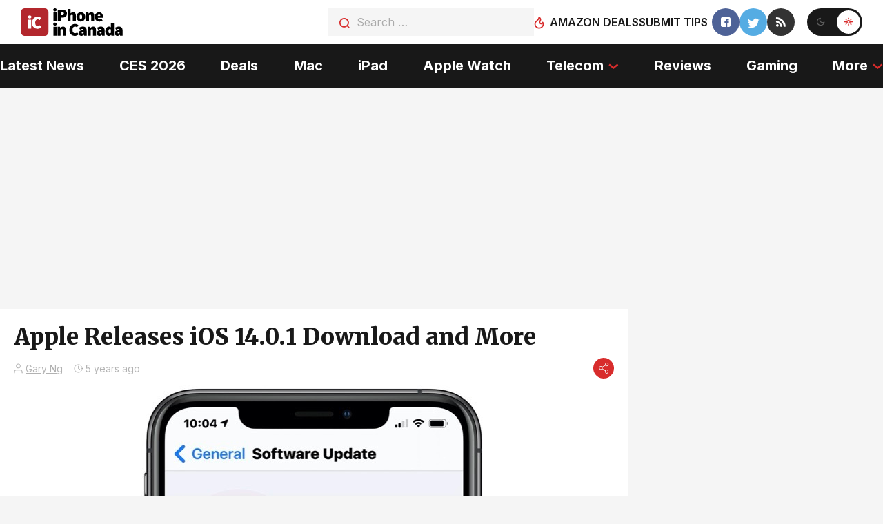

--- FILE ---
content_type: text/css
request_url: https://cdn.iphoneincanada.ca/wp-content/themes/iphone/css/fixes.css?ver=1769216714
body_size: 809
content:
.pop-content{
   padding: 40px;
   min-width: 300px;
   text-align: center;
}

#disqus, 
#disqus_recommendations, 
.comments,
iframe{
   max-width: 100%;
}

/* img{
   height: auto;
} */

.content ul:not(.list-stuff-review){
   margin-bottom: 20px;
}
.content ul li, 
.content ol li{
   margin-bottom: 5px;
}
.content>p:first-child img{
   margin-left: 0;
}
.content>div:not(.adthrive) {
   max-width: 100%;
}
/* image breaking layout */
.content>.wp-caption{
   width: auto
}

.content blockquote{
   padding: 20px;
   font-style: italic;
   color: #999;
   /* border: 1px solid; */
}
.content blockquote p:last-child{
   margin-bottom: 0;
}
body.dark .content{
   color: #999;
}

.get_next_post>.left-column-reviews{
   margin-top: 50px;
}

.news-img-box img,
.left-news-category__img-box img{
   width: 100%;
   height: auto;
} 
.top-center-news__img-box,
.left-news-category__img-box{
   height: auto;
   /* height: 167px; */
} 

script+br,
ins+br{
   display: none;
}

.video-container {
   overflow: hidden;
   position: relative;
   width:100%;
}

.video-container::after {
   padding-top: 56.25%;
   display: block;
   content: '';
}

.video-container iframe {
   position: absolute;
   top: 0;
   left: 0;
   width: 100%;
   height: 100%;
} 


@media (min-width: 1360px){
   .content ul:not(.list-stuff-review) {
      font-size: 19px;
   }
   .content ul li, 
   .content ol li{
      margin-bottom: 10px;
   }
   .content blockquote{
      padding: 40px
   }
}





.left-column-reviews__content h2,
.left-column-reviews__content h3,
.left-column-reviews__content h4,
.left-column-reviews__content h5,
.left-column-reviews__content h6 {
   font-family: Merriweather, sans-serif;
   font-weight: bold;
   font-size: 17px;
   line-height: 125%;
   color: rgba(0, 0, 0, 0.9);
   margin-bottom: 10px;
}

body.dark .left-column-reviews__content h2,
body.dark .left-column-reviews__content h3,
body.dark .left-column-reviews__content h4,
body.dark .left-column-reviews__content h5,
body.dark .left-column-reviews__content h6 {
  color: #fff;
}
@media (min-width: 765px) {
   .left-column-reviews__content h2,
   .left-column-reviews__content h3,
   .left-column-reviews__content h4,
   .left-column-reviews__content h5,
   .left-column-reviews__content h6 {
      font-size: 22px;
   }
}
@media (min-width: 1360px) {
   .left-column-reviews__content h2,
   .left-column-reviews__content h3,
   .left-column-reviews__content h4,
   .left-column-reviews__content h5,
   .left-column-reviews__content h6{
      font-size: 27px;
      margin-bottom: 20px;
   }
}

.aligncenter img,
img.aligncenter {
   margin-left: auto!important;
   margin-right: auto;
}

body.dark .adthrive-ad {
   border-top: 1px solid hsla(0,0%,88%,.1); 
}

--- FILE ---
content_type: text/plain; charset=utf-8
request_url: https://ads.adthrive.com/http-api/cv2
body_size: 3595
content:
{"om":["00xbjwwl","0g8i9uvz","0iyi1awv","0pycs8g7","0rfyztve","0v9iqcb6","0y0basn0","1","1011_302_56590873","10310289136970_462792978","11142692","11509227","11896988","12010088","12168663","12171239","124843_10","124844_23","124848_8","1453468","16kv3oel","1819l5qo","199356171","1dynz4oo","1e3fzviw","1ftzvfyu","1ktgrre1","1szmtd70","201839500","202d4qe7","206_554841","2132:44129108","2132:45970140","2132:46039513","2249:650628539","2249:650628575","2249:650662457","2249:703670433","2307:0g8i9uvz","2307:0pycs8g7","2307:1819l5qo","2307:3745kao5","2307:3d4r29fd","2307:3xh2cwy9","2307:76mreekc","2307:7sf7w6kh","2307:7uqs49qv","2307:87gc0tji","2307:8orkh93v","2307:96srbype","2307:a7wye4jw","2307:af9kspoi","2307:bu0fzuks","2307:c1hsjx06","2307:c2fv14pu","2307:cjsd6ifa","2307:cv0h9mrv","2307:ez8lh6cn","2307:f3tdw9f3","2307:fqeh4hao","2307:g749lgab","2307:hffavbt7","2307:hfqgqvcv","2307:kx5rgl0a","2307:lshbpt6z","2307:pi9dvb89","2307:plth4l1a","2307:r0u09phz","2307:r6vl3f1t","2307:revf1erj","2307:tdv4kmro","2307:tty470r7","2307:u4atmpu4","2307:uivzqpih","2307:uqph5v76","2307:x61c6oxa","2307:x7xpgcfc","2307:z2zvrgyz","2307:zbtz7ea1","2307:zisbjpsl","2307:zjn6yvkc","2409_15064_70_86082706","2409_15064_70_86082794","2409_15064_70_86698029","2409_15064_70_86698138","2409_25495_176_CR52092921","2409_25495_176_CR52150651","2409_25495_176_CR52236266","2409_25495_176_CR52236270","2409_25495_176_CR52238180","24525570","24694815","248492122","25_ti0s3bz3","25_zwzjgvpw","262805","262808","2662_200562_8172720","2662_200562_8172724","2662_200562_8182931","2662_200562_T26343991","2676:86739499","2715_9888_505171","2715_9888_522709","28933536","29414696","29414711","2jjp1phz","2syjv70y","2xhes7df","3018/6a58523937b60dbfc93787b5a61ec254","3018/ebddace76ce50e83a36a1657da6190aa","3335_25247_700109393","33637455","33865078","34182009","34534177","34552895","3490:CR52223939","3646_185414_T26335189","3658_136236_x7xpgcfc","3658_15038_0c8tzhqm","3658_15066_zbtz7ea1","3658_15078_87gc0tji","3658_15078_cuudl2xr","3658_15078_fqeh4hao","3658_15078_revf1erj","3658_15106_u4atmpu4","3658_15761_T26365763","3658_18008_r6vl3f1t","3658_203382_f3tdw9f3","3658_203382_z2zvrgyz","3658_229286_l4p5cwls","3658_67113_8linfb0q","3745kao5","381513943572","3822:24417995","393060517","3LMBEkP-wis","3rzsxvmr","3v2n6fcp","40209404","409_216326","409_216386","409_223599","409_225982","409_226346","409_226377","409_227223","409_230738","43a7ptxe","44023623","44629254","458901553568","4749xx5e","47869802","485027845327","487951","4fk9nxse","50923117","513119313","51372355","51372410","51372434","514819301","53v6aquw","5504:203632","5504:203918","5504:203977","5510:f7u6bcn5","5510:quk7w53j","5510:u4atmpu4","55167461","553779915","557_409_223589","557_409_228054","557_409_228055","557_409_228363","558_93_n3egwnq7","558_93_u4atmpu4","55961723","56566551","5670:8182927","5670:8182943","58116767","59664270","59664278","59818357","59856354","5nukj5da","60168597","60638194","61085224","61210719","6126589177","6126589193","61789530","618576351","618653722","618876699","618980679","61900406","619089559","61916211","61916223","61916225","61932920","61932925","6226505239","6226517233","6226543513","6250_66552_1112487743","627309156","627309159","628015148","628086965","628153053","628153173","628222860","628223277","628360582","628444259","628444349","628444433","628456307","628456310","628456382","628622163","628622172","628622178","628622244","628622250","628683371","628687043","628687157","628687460","628687463","628803013","628841673","629007394","629009180","629167998","629168001","629168010","629168565","629171196","629171202","62978299","62978887","630928655","63132637","63barbg1","63t6qg56","6547_67916_7hfbMBnPUxCbtDWuqvgr","6547_67916_FMpL4U80bLtRH2F0jJb3","6547_67916_akzKi6Aw967DofjGU3xU","67968b0a-8be6-4952-8906-220649b98e40","680_99480_700109389","680_99480_700109391","691361942","697189930","697876988","6mrds7pc","6tj9m7jw","6uykb2q5","700109389","700117713","702397981","702423494","704889081","705115233","705115442","705115523","705116521","705127202","70_82286816","74243_74_17415012","74243_74_18364062","74243_74_18364087","74243_74_18364134","74wv3qdx","76mreekc","7969_149355_42375961","7969_149355_45327624","7a0tg1yi","7sf7w6kh","7yz8chnz","8152859","8152879","8160967","8172741","8193078","82286816","82286845","85702027","85943197","85943199","86087917","86434654","86434663","86690080","86698030","86861999","86991452","8linfb0q","8orkh93v","9057/211d1f0fa71d1a58cabee51f2180e38f","90_12441760","9242758","9309343","965gfa0s","97_8152859","97_8152879","9925w9vu","99q18eux","9krcxphu","9r15vock","a566o9hb","a7wye4jw","ascierwp","ay2adghj","bd5xg6f6","bmh13qg9","bu0fzuks","c1hsjx06","c56da85b-dbf7-4b26-87d1-04b6515fd835","c7z0h277","cd40m5wq","cqant14y","cr-2azmi2ttu9vd","cr-2azmi2ttuatj","cr-2azmi2ttubwe","cr-2azmi2ttubxe","cr-39qkyn25ubwe","cr-9hxzbqc08jrgv2","cr-Bitc7n_p9iw__vat__49i_k_6v6_h_jce2vj5h_Sky0Cdjrj","cr-aav22g2rubwj","cr-f6puwm2w27tf1","cr-f6puwm2x27tf1","cr-ghun4f53u9vd","cuudl2xr","cv0h9mrv","cymho2zs","da4ry5vp","dft15s69","dsugp5th","dt8ncuzh","eal0nev6","echvksei","ekocpzhh","ey8vsnzk","f3h9fqou","f3tdw9f3","f6ik4wlr","f8e4ig0n","fadqqb1c","fedfl7m8","fpbj0p83","fq298eh4hao","fqeh4hao","g29thswx","g4kw4fir","g6418f73","g72svoph","g749lgab","gn3plkq1","gtdy3hrw","h0zwvskc","hffavbt7","hfqgqvcv","hwr63jqc","i2aglcoy","jbfjyblo","jsy1a3jk","k0csqwfi","kk5768bd","kl6f4xmt","kx5rgl0a","lc408s2k","ll77hviy","lshbpt6z","lxlnailk","mne39gsk","mnzinbrt","n3egwnq7","n8w0plts","nnkhm999","nv0uqrqm","o2s05iig","o705c5j6","of8dd9pr","oj70mowv","ooo6jtia","ozdii3rw","p91c42i1","pagvt0pd","pkydekxi","pl298th4l1a","plth4l1a","qaoxvuy4","qqvgscdx","quk7w53j","quuhpp2i","r0u09phz","r3co354x","r6vl3f1t","rk5pkdan","rkqjm0j1","s37ll62x","sj78qu8s","szwhi7rt","t2uhnbes","t7d69r6a","ti0s3bz3","tjdlqflr","u2x4z0j8","u4atmpu4","uivzqpih","ujl9wsn7","ujqkqtnh","vdcb5d4i","vz9aawzl","wk7ju0s9","wpkv7ngm","wvuhrb6o","x7xpgcfc","xgjdt26g","xies7jcx","xjtl1v34","xncaqh7c","xnfnfr4x","y141rtv6","y51tr986","ygwxiaon","yi6qlg3p","z2zvrgyz","zh83vvb7","zisbjpsl","zsvdh1xi","zw6jpag6","7979132","7979135"],"pmp":[],"adomains":["123notices.com","1md.org","about.bugmd.com","acelauncher.com","adameve.com","akusoli.com","allyspin.com","askanexpertonline.com","atomapplications.com","bassbet.com","betsson.gr","biz-zone.co","bizreach.jp","braverx.com","bubbleroom.se","bugmd.com","buydrcleanspray.com","byrna.com","capitaloneshopping.com","clarifion.com","combatironapparel.com","controlcase.com","convertwithwave.com","cotosen.com","countingmypennies.com","cratedb.com","croisieurope.be","cs.money","dallasnews.com","definition.org","derila-ergo.com","dhgate.com","dhs.gov","displate.com","easyprint.app","easyrecipefinder.co","fabpop.net","familynow.club","fla-keys.com","folkaly.com","g123.jp","gameswaka.com","getbugmd.com","getconsumerchoice.com","getcubbie.com","gowavebrowser.co","gowdr.com","gransino.com","grosvenorcasinos.com","guard.io","hero-wars.com","holts.com","instantbuzz.net","itsmanual.com","jackpotcitycasino.com","justanswer.com","justanswer.es","la-date.com","lightinthebox.com","liverrenew.com","local.com","lovehoney.com","lulutox.com","lymphsystemsupport.com","manualsdirectory.org","meccabingo.com","medimops.de","mensdrivingforce.com","millioner.com","miniretornaveis.com","mobiplus.me","myiq.com","national-lottery.co.uk","naturalhealthreports.net","nbliver360.com","nikke-global.com","nordicspirit.co.uk","nuubu.com","onlinemanualspdf.co","original-play.com","outliermodel.com","paperela.com","paradisestays.site","parasiterelief.com","peta.org","photoshelter.com","plannedparenthood.org","playvod-za.com","printeasilyapp.com","printwithwave.com","profitor.com","quicklearnx.com","quickrecipehub.com","rakuten-sec.co.jp","rangeusa.com","refinancegold.com","robocat.com","royalcaribbean.com","saba.com.mx","shift.com","simple.life","spinbara.com","systeme.io","taboola.com","tackenberg.de","temu.com","tenfactorialrocks.com","theoceanac.com","topaipick.com","totaladblock.com","usconcealedcarry.com","vagisil.com","vegashero.com","vegogarden.com","veryfast.io","viewmanuals.com","viewrecipe.net","votervoice.net","vuse.com","wavebrowser.co","wavebrowserpro.com","weareplannedparenthood.org","xiaflex.com","yourchamilia.com"]}